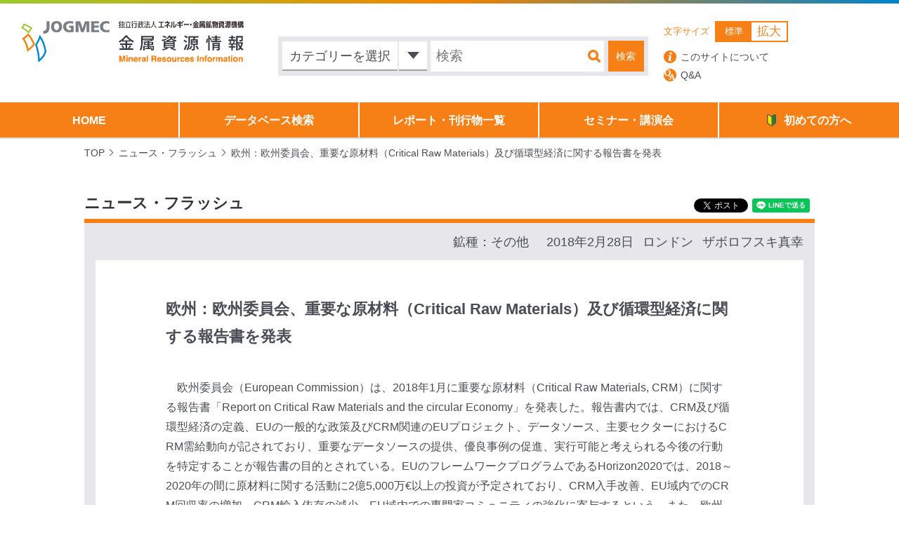

--- FILE ---
content_type: text/html; charset=utf-8
request_url: https://accounts.google.com/o/oauth2/postmessageRelay?parent=https%3A%2F%2Fmric.jogmec.go.jp&jsh=m%3B%2F_%2Fscs%2Fabc-static%2F_%2Fjs%2Fk%3Dgapi.lb.en.2kN9-TZiXrM.O%2Fd%3D1%2Frs%3DAHpOoo_B4hu0FeWRuWHfxnZ3V0WubwN7Qw%2Fm%3D__features__
body_size: 160
content:
<!DOCTYPE html><html><head><title></title><meta http-equiv="content-type" content="text/html; charset=utf-8"><meta http-equiv="X-UA-Compatible" content="IE=edge"><meta name="viewport" content="width=device-width, initial-scale=1, minimum-scale=1, maximum-scale=1, user-scalable=0"><script src='https://ssl.gstatic.com/accounts/o/2580342461-postmessagerelay.js' nonce="5vr56EiGIpjdDllSsBzzUg"></script></head><body><script type="text/javascript" src="https://apis.google.com/js/rpc:shindig_random.js?onload=init" nonce="5vr56EiGIpjdDllSsBzzUg"></script></body></html>